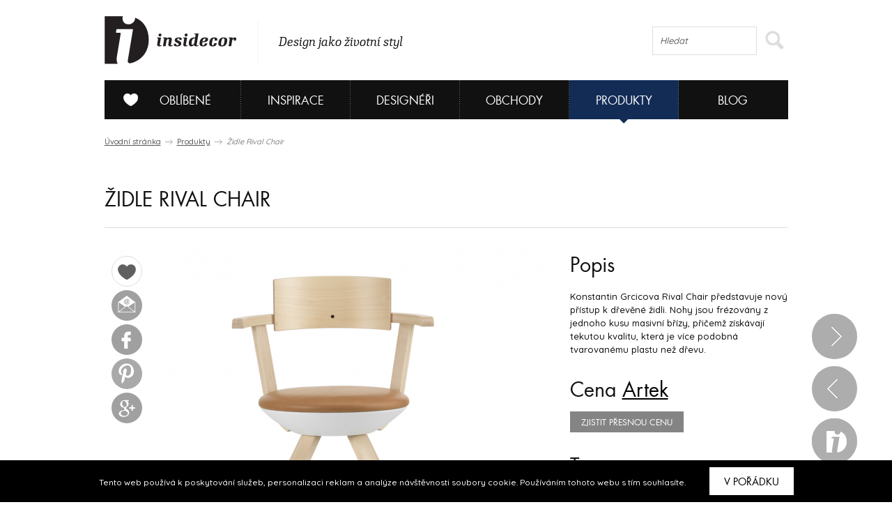

--- FILE ---
content_type: text/html; charset=UTF-8
request_url: https://www.insidecor.cz/produkty/zidle-rival-chair/
body_size: 8658
content:
<!DOCTYPE html>
<!--[if lt IE 7 ]><html lang="cs" class="ie6 no-js"> <![endif]-->
<!--[if lt IE 8 ]><html lang="cs" class="ie7 no-js"> <![endif]-->
<!--[if lt IE 9 ]><html lang="cs" class="ie8 no-js"> <![endif]-->
<!--[if lt IE 10 ]><html lang="cs" class="ie9 no-js"> <![endif]-->
<!--[if (gt IE 10)|!(IE)]><!--><html lang="cs" class="no-js"><!--<![endif]-->

	  <!-- ///////////////////////////////////////////////////////// -->
<!-- /                                                       / -->
<!-- /  Tvůrce a technický správce prezentace je společnost  / -->
<!-- /  Breezy New Media.                                    / -->
<!-- /  WWW: http://www.breezy.cz                            / -->
<!-- /  GSM: +420 728 82 32 42                               / -->
<!-- /  E-mail: info@breezy.cz                                / -->
<!-- /                                                       / -->
<!-- /  NÁPADY A ŘEŠENÍ, KTERÉ MAJÍ ŠŤÁVU !                  / -->
<!-- /                                                       / -->
<!-- ///////////////////////////////////////////////////////// -->
<head>
  <meta http-equiv="content-type" content="text/html; charset=UTF-8" />
  <meta name="author" content="Insidecor, www.insidecor.cz" />
  <meta name="copyright" content="Breezy 2026" />
  <meta name="robots" content='all, follow' />
      <meta property="og:title" content="Židle Rival Chair" />
      <meta property="og:description" content="Konstantin Grcicova Rival Chair představuje nový přístup k dřevěné židli. Nohy jsou frézovány z jednoho kusu masivní břízy, přičemž získávají tekutou kvalitu, která je více podobná tvarovanému plastu než dřevu." />
      <meta property="og:image" content="https://www.insidecor.cz/public/content-images/cz/product/snimek-obrazovky-2020-12-11-v170402_large.png" />
      <meta property="og:url" content="https://www.insidecor.cz/produkty/zidle-rival-chair/" />
        
  <meta name="description" content="Insidecor - Design jako životní styl" />
  <meta name="keywords" content="Interiéry, Design, Nábytek, Bydlení, Architektura, Architekti, Designéři, Bytové, Prodejny nábytku, Inspirace" />
  <meta http-equiv="X-UA-Compatible" content="IE=edge,chrome=1">
  <meta name="viewport" content="width=device-width, initial-scale=1">
  <title>Židle Rival Chair | Insidecor - Design jako životní styl</title>
  <link rel="shortcut icon" href="https://www.insidecor.cz/public/images/favicon.ico?v=2">
  <script type="text/javascript">
    /* <![CDATA[ */
    var BreezyCMS_URL = 'https://www.insidecor.cz/';
	var is_mobile = false;
    /* ]]> */
  </script>
  
  <!-- Google Tag Manager -->
  <script>(function(w,d,s,l,i){w[l]=w[l]||[];w[l].push({'gtm.start':
  new Date().getTime(),event:'gtm.js'});var f=d.getElementsByTagName(s)[0],
  j=d.createElement(s),dl=l!='dataLayer'?'&l='+l:'';j.async=true;j.src=
  'https://www.googletagmanager.com/gtm.js?id='+i+dl;f.parentNode.insertBefore(j,f);
  })(window,document,'script','dataLayer','GTM-57ST7NV');</script>
  
  <script src="https://maps.googleapis.com/maps/api/js?v=3.exp&amp;sensor=false"></script>
  <script type="text/javascript" src="https://www.insidecor.cz//public/js/instagram.js"></script>
          <link href="https://www.insidecor.cz/public/css/cached.css?30112016" rel="stylesheet" type="text/css" />
                <script src="https://www.insidecor.cz/public/js/cached.js?30112016" type="text/javascript"></script>
              <meta property="fb:app_id" content="1422019994684038">
   <script>(function(d, s, id) {
        var js, fjs = d.getElementsByTagName(s)[0];
        if (d.getElementById(id)) return;
        js = d.createElement(s); js.id = id;
        js.src = "//connect.facebook.net/en_US/all.js#xfbml=1&appId=1422019994684038";
        fjs.parentNode.insertBefore(js, fjs);
      }(document, 'script', 'facebook-jssdk'));</script>
      <link rel="author" href="https://www.breezy.cz/kontakt" title="Autoři webu - kontakt" />

  <script src="https://www.insidecor.cz/public/js/ga.js" type="text/javascript"></script>

<script type="text/javascript">
  <!--
  _ga.create('UA-43462539-1', '.insidecor.cz');
  _gaq.push(['_trackPageview']);
  //-->
</script></head>
	<body class="section-products">
  <!-- cookies msg -->
      <div class="stripe_cookies">
      <p>Tento web používá k poskytování služeb, personalizaci reklam a analýze návštěvnosti soubory cookie. Používáním tohoto webu s tím souhlasíte.</p>
      <a href="" class="close_cookie btn">V pořádku</a>
    </div>
    <script>


    $(document).ready(function() {
      // cookies message
      $(".close_cookie").click(function(){
        var date = new Date();
        date.setFullYear(date.getFullYear() + 10);
        document.cookie = 'eu-cookies=1; path=/; expires=' + date.toGMTString();
        $(".stripe_cookies").addClass("hide");
         return false;
      });
    });
    $(function () {
	  $('.pinterest__share').children().addClass('ico ico-pin');
});
  </script>

		<div id="wrap-main">
          
      <header>
        <div id="header">  
                      <div><a href="https://www.insidecor.cz/" id="logo" title="Insidecor"></a></div>
          
          <div id="slogan">
            <p>Design jako životní styl</p>
          </div>
          
          <div id="on-right">
                      
            <div class="search">
              <form action="https://www.insidecor.cz/hledat/" method="get" id="search">
  <fieldset>
    <div class="field">
      <input type="text" id="q" name="q" value="" class="input correct ac_input" placeholder="Hledat" autocomplete="off"  />      <button type="submit">
        <span></span>
      </button>
    </div>
  </fieldset>
</form> 
            </div>
			  
			<div class="mobile-menu">
	<a href="#" class="js-hamburger is-active">
		<svg class="icon icon--hamburger" xmlns="http://www.w3.org/2000/svg" xmlns:xlink="http://www.w3.org/1999/xlink" preserveAspectRatio="xMidYMid" width="26" height="17" viewBox="0 0 26 17">
			<path d="M0.000,17.000 C0.000,17.000 0.000,14.000 0.000,14.000 C0.000,14.000 26.000,14.000 26.000,14.000 C26.000,14.000 26.000,17.000 26.000,17.000 C26.000,17.000 0.000,17.000 0.000,17.000 ZM0.000,7.000 C0.000,7.000 26.000,7.000 26.000,7.000 C26.000,7.000 26.000,10.000 26.000,10.000 C26.000,10.000 0.000,10.000 0.000,10.000 C0.000,10.000 0.000,7.000 0.000,7.000 ZM0.000,0.000 C0.000,0.000 26.000,0.000 26.000,0.000 C26.000,0.000 26.000,3.000 26.000,3.000 C26.000,3.000 0.000,3.000 0.000,3.000 C0.000,3.000 0.000,0.000 0.000,0.000 Z" id="path-1" class="cls-2" fill-rule="evenodd"></path>
		</svg>
		<svg class="icon icon--close" xmlns="http://www.w3.org/2000/svg" xmlns:xlink="http://www.w3.org/1999/xlink" preserveAspectRatio="xMidYMid" width="26" height="26" viewBox="0 0 16 16">
			<path d="M15.997,14.543 C15.997,14.543 14.543,15.997 14.543,15.997 C14.543,15.997 8.000,9.454 8.000,9.454 C8.000,9.454 1.457,15.997 1.457,15.997 C1.457,15.997 0.003,14.543 0.003,14.543 C0.003,14.543 6.546,8.000 6.546,8.000 C6.546,8.000 0.003,1.457 0.003,1.457 C0.003,1.457 1.457,0.003 1.457,0.003 C1.457,0.003 8.000,6.546 8.000,6.546 C8.000,6.546 14.543,0.003 14.543,0.003 C14.543,0.003 15.997,1.457 15.997,1.457 C15.997,1.457 9.454,8.000 9.454,8.000 C9.454,8.000 15.997,14.543 15.997,14.543 Z"></path>
		</svg>
	</a>
</div>          </div>  

          <!--
          <div id="on-right">
            <p><a href="https://www.facebook.com/Insidecor" title="Sledujte nás na facebooku" target="_blank">Sledujte nás na facebooku</a></p>
            <div class="fb-like" data-href="https://www.facebook.com/Insidecor" data-width="auto" data-layout="button_count" data-action="like" data-show-faces="false" data-share="false"></div>
          </div>            
           #on-right -->
        </div>
        <!-- #header -->

        <div id="navigation">
          <nav>
	<ul id="main-menu">
				<li class="section-myid has-submenu" data-section="section-myid has-submenu">
			<a href="https://www.insidecor.cz/prihlaseni/"><span></span>Oblíbené</a>

						<div class="sub-menu">
				<div class="content">
					<div class="column-info">
  <strong class="title">Vytvořte si svou galerii oblíbených</strong>
  <hr class="separate">
  <p class="icon love">Všechno, co se vám na webu insidecoru bude líbit, si přehledně můžete uložit do osobní složky „MŮJ iD”. K výrobkům se tak kdykoliv můžete znovu vrátit.</p>
  <p class="icon msg">Navíc se stanete součástí naší iD komunity: budeme vás jako první informovat o speciálních nabídkách či událostech. Každý měsíc vám také v newsletteru zašleme ty nejpovedenější články.</p>
  <hr class="separate">
  <p><a href="https://www.insidecor.cz/registrace/" class="btn-s open-popup">Zaregistrujte se</a></p>
</div>

<div class="column-login">
  <strong class="title">Přihlášení</strong>
  <hr class="separate">
  <p class="fb-login"><a href="https://www.insidecor.cz/prihlaseni/facebook/redirect/produkty/zidle-rival-chair/"><img src="https://www.insidecor.cz/public/images/facebook-login.png" alt="Přihlásit se přes facebook"></a>
  </p>
  <div class="cfx"></div>
  <div class="or"><span>nebo</span></div>
  
  
<form id="users_login_form" method="post">
  <input type="hidden" name="form_id" value="users_login_form" />
  
  <fieldset>
    <div class="control-group">
      <div class="field"><input type="text" id="login_name" name="login_name" value="" class="input correct" placeholder="E-mail"  /></div>    </div>
    <!-- .control-group -->
    
    <div class="control-group">
      <div class="field"><input type="password" id="login_password" name="login_password" value="" class="input correct" placeholder="Heslo"  /></div>    </div>
    <!-- .control-group -->
    
    <div class="checkbox-group">
      <div class="field">
        <label class="inline-checkbox">
          <input type="checkbox" id="remember" name="remember" value="1" class=" correct" checked="checked"  />          Zapamatovat pro příští přihlášení        </label>
      </div>
      <!-- .field -->
    </div>
    <!-- .checkbox-group -->

    <div class="button-group">
      <div class="field">
        <button type="submit">Přihlásit</button>
        <a href="https://www.insidecor.cz/prihlaseni/forgotten_password/" class="open-popup">Zapomenuté heslo</a>
      </div>
      <!-- .field -->
    </div>
    <!-- .button-group -->
  </fieldset>
</form>  
</div>
  				</div>
			</div>
					</li>
				<li class="section-inspiration has-submenu" data-section="section-inspiration has-submenu">
			<a href="https://www.insidecor.cz/inspirace/">Inspirace</a>

						<div class="sub-menu">
				<div class="content">
					<ul class="rows-3">
												<li>
							<a href="https://www.insidecor.cz/inspirace/" title="Všechny inspirace">
								Všechny inspirace								<div class="icon-container">
									<i class="icon-arrow"></i>
								</div>
								
							</a>
						</li>                  
												<li>
							<a href="https://www.insidecor.cz/inspirace/rezidencni-projekty/" title="Rezidenční projekty">
								Rezidenční projekty								<div class="icon-container">
									<i class="icon-arrow"></i>
								</div>
								
							</a>
						</li>                  
												<li>
							<a href="https://www.insidecor.cz/inspirace/komercni-projekty/" title="Komerční projekty">
								Komerční projekty								<div class="icon-container">
									<i class="icon-arrow"></i>
								</div>
								
							</a>
						</li>                  
											</ul>

					<div class="intro intro-inspirace">
  <img src="https://www.insidecor.cz/public/images/inspirace-submenu.jpg" alt="iD Karta">


  <div class="info">
    <strong class="title">Inspirace</strong>
    <div class="description">
      <p>Nechte se inspirovat současnými trendy, produkty a realizacemi ze světa interiérového designu.</p>
    </div>
    <a href="https://www.insidecor.cz/inspirace/">Všechny inspirace <i class="icon-more-small circle smaller"></i></a>
  </div>   
</div>
				</div>
			</div>
					</li>
				<li class="section-designers has-submenu" data-section="section-designers has-submenu">
			<a href="https://www.insidecor.cz/designeri/">Designéři</a>

						<div class="sub-menu">
				<div class="content">
					<ul class="rows-5">
												<li>
							<a href="https://www.insidecor.cz/designeri/" title="Všichni designéři">
								Všichni designéři								<div class="icon-container">
									<i class="icon-arrow"></i>
								</div>
								
							</a>
						</li>                  
												<li>
							<a href="https://www.insidecor.cz/designeri/interierovy-design/" title="Interiérový design">
								Interiérový design								<div class="icon-container">
									<i class="icon-arrow"></i>
								</div>
								
							</a>
						</li>                  
												<li>
							<a href="https://www.insidecor.cz/designeri/architektura/" title="Architektura">
								Architektura								<div class="icon-container">
									<i class="icon-arrow"></i>
								</div>
								
							</a>
						</li>                  
												<li>
							<a href="https://www.insidecor.cz/designeri/produktovy-design/" title="Produktový design">
								Produktový design								<div class="icon-container">
									<i class="icon-arrow"></i>
								</div>
								
							</a>
						</li>                  
												<li>
							<a href="https://www.insidecor.cz/designeri/umeni/" title="Umění">
								Umění								<div class="icon-container">
									<i class="icon-arrow"></i>
								</div>
								
							</a>
						</li>                  
											</ul>

					<div class="intro intro-designeri">
  <img src="https://www.insidecor.cz/public/images/designeri-submenu.jpg" alt="iD Karta">


  <div class="info">
    <strong class="title">Designéři</strong>
    <div class="description">
      <p>Zamilujte si svého designéra a hledejte inspiraci, nápady a rady, které se shodují s Vašimi představami.</p>
    </div>
    <a href="https://www.insidecor.cz/designeri/">Všichni designéři <i class="icon-more-small circle smaller"></i></a>
  </div>   
</div>
				</div>
			</div>
					</li>
				<li class="section-contractors has-submenu" data-section="section-contractors has-submenu">
			<a href="https://www.insidecor.cz/obchody/">Obchody</a>

						<div class="sub-menu">
				<div class="content">
					<ul class="rows-7">
												<li>
							<a href="https://www.insidecor.cz/obchody/" title="Všechny obchody">
								Všechny obchody								<div class="icon-container">
									<i class="icon-arrow"></i>
								</div>
								
							</a>
						</li>                  
												<li>
							<a href="https://www.insidecor.cz/obchody/nabytek/" title="Nábytek">
								Nábytek								<div class="icon-container">
									<i class="icon-arrow"></i>
								</div>
								
							</a>
						</li>                  
												<li>
							<a href="https://www.insidecor.cz/obchody/doplnky/" title="Doplňky">
								Doplňky								<div class="icon-container">
									<i class="icon-arrow"></i>
								</div>
								
							</a>
						</li>                  
												<li>
							<a href="https://www.insidecor.cz/obchody/osvetleni/" title="Osvětlení">
								Osvětlení								<div class="icon-container">
									<i class="icon-arrow"></i>
								</div>
								
							</a>
						</li>                  
												<li>
							<a href="https://www.insidecor.cz/obchody/elektronika/" title="Elektronika">
								Elektronika								<div class="icon-container">
									<i class="icon-arrow"></i>
								</div>
								
							</a>
						</li>                  
												<li>
							<a href="https://www.insidecor.cz/obchody/podlahy-zdi-stropy/" title="Podlahy / zdi / stropy">
								Podlahy / zdi / stropy								<div class="icon-container">
									<i class="icon-arrow"></i>
								</div>
								
							</a>
						</li>                  
												<li>
							<a href="https://www.insidecor.cz/obchody/dalsi/" title="Další">
								Další								<div class="icon-container">
									<i class="icon-arrow"></i>
								</div>
								
							</a>
						</li>                  
											</ul>

					<div class="intro intro-obchody">
  <img src="https://www.insidecor.cz/public/images/obchody-submenu.jpg" alt="iD Karta">


  <div class="info">
    <strong class="title">Obchody</strong>
    <div class="description">
      <p>Najděte si své oblíbené obchody a udělejte si ucelený přehled o tom, co se nabízí na českém trhu v oblasti interiérového designu.</p>
    </div>
    <a href="https://www.insidecor.cz/obchody/">Všechny obchody <i class="icon-more-small circle smaller"></i></a>
  </div>   
</div>
				</div>
			</div>
					</li>
				<li class="section-products has-submenu active" data-section="section-products has-submenu">
			<a href="https://www.insidecor.cz/produkty/">Produkty</a>

						<div class="sub-menu">
				<div class="content">
					<ul class="rows-7">
												<li>
							<a href="https://www.insidecor.cz/produkty/" title="Všechny produkty">
								Všechny produkty								<div class="icon-container">
									<i class="icon-arrow"></i>
								</div>
								
							</a>
						</li>                  
												<li>
							<a href="https://www.insidecor.cz/produkty/nabytek/" title="Nábytek">
								Nábytek								<div class="icon-container">
									<i class="icon-arrow"></i>
								</div>
								
							</a>
						</li>                  
												<li>
							<a href="https://www.insidecor.cz/produkty/doplnky-1/" title="Doplňky">
								Doplňky								<div class="icon-container">
									<i class="icon-arrow"></i>
								</div>
								
							</a>
						</li>                  
												<li>
							<a href="https://www.insidecor.cz/produkty/osvetleni-1/" title="Osvětlení">
								Osvětlení								<div class="icon-container">
									<i class="icon-arrow"></i>
								</div>
								
							</a>
						</li>                  
												<li>
							<a href="https://www.insidecor.cz/produkty/elektronika-1/" title="Elektronika">
								Elektronika								<div class="icon-container">
									<i class="icon-arrow"></i>
								</div>
								
							</a>
						</li>                  
												<li>
							<a href="https://www.insidecor.cz/produkty/podlahy-zdi-stropy/" title="Podlahy / zdi / stropy">
								Podlahy / zdi / stropy								<div class="icon-container">
									<i class="icon-arrow"></i>
								</div>
								
							</a>
						</li>                  
												<li>
							<a href="https://www.insidecor.cz/produkty/dalsi/" title="Další">
								Další								<div class="icon-container">
									<i class="icon-arrow"></i>
								</div>
								
							</a>
						</li>                  
											</ul>

					<div class="intro intro-produkty">
  <img src="https://www.insidecor.cz/public/images/produkty-submenu.jpg" alt="iD Karta">


  <div class="info">
    <strong class="title">Produkty</strong>
    <div class="description">
      <p>Vyberte si ze široké škály produktů a my Vám poskytneme potřebné informace, které Vás k nim dovedou.</p>
    </div>
    <a href="https://www.insidecor.cz/produkty/">Všechny produkty <i class="icon-more-small circle smaller"></i></a>
  </div>   
</div>
				</div>
			</div>
					</li>
				<li class="section-blog has-submenu" data-section="section-blog has-submenu">
			<a href="https://www.insidecor.cz/blog/">Blog</a>

						<div class="sub-menu">
				<div class="content">
					<ul class="rows-6">
												<li>
							<a href="https://www.insidecor.cz/blog/" title="Všechny články">
								Všechny články								<div class="icon-container">
									<i class="icon-arrow"></i>
								</div>
								
							</a>
						</li>                  
												<li>
							<a href="https://www.insidecor.cz/blog/inspirace/" title="Inspirace">
								Inspirace								<div class="icon-container">
									<i class="icon-arrow"></i>
								</div>
								
							</a>
						</li>                  
												<li>
							<a href="https://www.insidecor.cz/blog/produkty/" title="Produkty">
								Produkty								<div class="icon-container">
									<i class="icon-arrow"></i>
								</div>
								
							</a>
						</li>                  
												<li>
							<a href="https://www.insidecor.cz/blog/designeri/" title="Designéři">
								Designéři								<div class="icon-container">
									<i class="icon-arrow"></i>
								</div>
								
							</a>
						</li>                  
												<li>
							<a href="https://www.insidecor.cz/blog/udalosti/" title="Události">
								Události								<div class="icon-container">
									<i class="icon-arrow"></i>
								</div>
								
							</a>
						</li>                  
												<li>
							<a href="https://www.insidecor.cz/blog/design-tour/" title="Design tour">
								Design tour								<div class="icon-container">
									<i class="icon-arrow"></i>
								</div>
								
							</a>
						</li>                  
											</ul>

					<a href="https://www.insidecor.cz/blog/rok-2020-byla-lekce-co-jsme-se-diky-ni-naucili/" class="update-number-of-clicks" data-update-number-of-clicks-url="https://www.insidecor.cz/number_of_clicks/update/propagation_week_tip/489/"><img src="https://www.insidecor.cz/public/content-images/cz/article/00-insidecor-themes-2021_menu.png" alt="Rok 2020 byla lekce. Co jsme se díky ní naučili?"></a>

<div class="info">
  <strong class="title">Rok 2020 byla lekce. Co jsme se díky ní naučili?</strong>

  <div class="description">
    <p>V roce 2021 se toho o sobě můžete dozvědět ještě víc.
Na insidecor se zaměříme mimo jiné také na to, jak různé osobnosti smýšlí o svém domově. Je jen na vás, abyste...</p>
    
      </div>
  <!-- .description -->

  <a href="https://www.insidecor.cz/blog/rok-2020-byla-lekce-co-jsme-se-diky-ni-naucili/" class="update-number-of-clicks" data-update-number-of-clicks-url="https://www.insidecor.cz/number_of_clicks/update/propagation_week_tip/489/" title=" článku">
     článku<i class="icon-more-small circle smaller"></i>
  </a>

</div>
<!-- .info -->				</div>
			</div>
					</li>
			</ul>
	<!-- #main-menu  -->
	<div class="clearfix"></div>
</nav>
        </div>
        <!-- #navigation -->

      </header>
      
      
            
      <section>
        <div id="content">
                      <p class="breadcrumb">
  <a href="https://www.insidecor.cz/" title="Úvodní stránka">Úvodní stránka</a>
  <i class="icon-breadcrumb-sep"></i>
  
    	      <a href="https://www.insidecor.cz/produkty/" title="Produkty">Produkty</a>
      <i class="icon-breadcrumb-sep"></i>
  	    	      <span>Židle Rival Chair</span>
  	  </p>                  
          <div id="detail" class="section">
  <div class="title-bar">
    <h1>Židle Rival Chair</h1>
  </div>
  <!-- .title-bar -->

  <div class="main">
    <div class="icon__box">
      <div class="love-icon">
        <div class="icon">
            <div class="add-to-favorite stacked-icon open-popup" data-href="https://www.insidecor.cz/prihlaseni/?view=favorite&redirect=produkty/zidle-rival-chair">
    
    <i class="icon-favorite"></i>
    <i class="icon-favorite-hover"></i>
    <i class="icon-favorite-active"></i>
  </div>
        </div>
      </div>
      <div class="send__friend">
        <a href="#" class="ico ico-mail open-popup" data-href="https://www.insidecor.cz/popups/send_url_to_email/product/zidle-rival-chair/"></a>
      </div>
      <div class="facebook__share">
        <a href="https://www.facebook.com/sharer.php?u=https://www.insidecor.cz/produkty/zidle-rival-chair/" class="ico ico-fb" data-url="https://www.insidecor.cz/produkty/zidle-rival-chair/"></a>
      </div>
      <div class="pinterest__share">
         <a href="https://pinterest.com/pin/create/button/?url=https://www.insidecor.cz/produkty/zidle-rival-chair/&description=Konstantin+Grcicova+Rival+Chair+p%C5%99edstavuje+nov%C3%BD+p%C5%99%C3%ADstup+k+d%C5%99ev%C4%9Bn%C3%A9+%C5%BEidli.+Nohy+jsou+fr%C3%A9zov%C3%A1ny+z+jednoho+kusu+masivn%C3%AD+b%C5%99%C3%ADzy%2C+p%C5%99i%C4%8Dem%C5%BE+z%C3%ADsk%C3%A1vaj%C3%AD+tekutou+kvalitu%2C+kter%C3%A1+je+v%C3%ADce+podobn%C3%A1+tvarovan%C3%A9mu+plastu+ne%C5%BE+d%C5%99evu." class="ico ico-pin" target="_blank">

         </a>
      </div>
      <div class="google__share">
         <a href="https://plus.google.com/share?url=https://www.insidecor.cz/produkty/zidle-rival-chair/" class="ico ico-google"></a>
      </div>
    </div> <!-- /icon__box -->

          <a href="https://www.insidecor.cz/public/content-images/cz/product/snimek-obrazovky-2020-12-11-v170402.png" class="open-image" title="" rel="product-22602">
        <img src="https://www.insidecor.cz/public/content-images/cz/product/snimek-obrazovky-2020-12-11-v170402_large.png" alt="Židle Rival Chair ">
      </a>
        <div class="thumbs">
          </div>
    <!-- .thumbs -->
  </div>
  <!-- .main -->

  <div class="aside">
          <strong class="title">Popis</strong>
      <p>Konstantin Grcicova Rival Chair představuje nový přístup k dřevěné židli. Nohy jsou frézovány z jednoho kusu masivní břízy, přičemž získávají tekutou kvalitu, která je více podobná tvarovanému plastu než dřevu.</p>
    
    
    
    
    
    
          <strong class="title">Cena <a href="https://www.insidecor.cz/obchody/artek/"> Artek</a></strong>

      <p>
                <a href="https://www.insidecor.cz/produkty/presna_cena/zidle-rival-chair/" data-href="https://www.insidecor.cz/produkty/presna_cena/zidle-rival-chair/" class="btn btn-small open-popup">zjistit přesnou cenu</a>
              </p>
    
          <strong class="title">Tagy</strong>

      <p>
                  <a href="https://www.insidecor.cz/produkty/nabytek/sedaci-nabytek/zidle/" class="tag">Židle</a>
                  <a href="https://www.insidecor.cz/produkty/?styl=moderni" class="tag">moderní</a>
                  <a href="https://www.insidecor.cz/produkty/?prostredi=predsin" class="tag">hala/chodba</a>
                  <a href="https://www.insidecor.cz/produkty/?prostredi=obyvaci-pokoj" class="tag">obývací pokoj</a>
                  <a href="https://www.insidecor.cz/produkty/?prostredi=jidelna" class="tag">jídelna</a>
                  <a href="https://www.insidecor.cz/produkty/?prostredi=kuchyn" class="tag">kuchyně</a>
                  <a href="https://www.insidecor.cz/produkty/?prostredi=detsky-pokoj" class="tag">dětský pokoj</a>
                  <a href="https://www.insidecor.cz/produkty/?prostredi=pracovna" class="tag">pracovna</a>
              </p>
      </div>
  <!-- .aside -->
</div>
<!-- #detail -->

  <hr>

  <div id="related-articles">
    <div class="title-bar">
      <h2>Související články a videa</h2>
    </div>

    
                <div class="box">
        <div class="thumb">
          <a href="https://www.insidecor.cz/blog/artek-pribeh-ctyr-idealistu-85-let-inovaci-a-milionu-prodanych-stolicek/"><img alt="" src="https://www.insidecor.cz/public/content-images/cz/article/foto-121678_list2.jpg" width="313" height="232" /></a>
        </div>
        <div class="desc">
          <h3><a href="https://www.insidecor.cz/blog/artek-pribeh-ctyr-idealistu-85-let-inovaci-a-milionu-prodanych-stolicek/">Artek: Příběh čtyř idealistů, 85 let inovací a milionů prodaných stoliček</a></h3>
                  </div>
      </div>
            </div>

  <hr>

  <div class="section grid-list">
    <div class="title-bar">
      <h2>Židle Rival Chair je možné koupit v</h2>
    </div>
    <!-- .title-bar -->

    <ul class="list">
              
        <li class="queue">
          <span class="no-link">
            <h3><a href="https://www.insidecor.cz/obchody/artek/">Artek</a></h3>

            <span class="btn-price">
              <a href="#" data-href="https://www.insidecor.cz/obchody/kontakt/artek/" class="btn btn-small open-popup">Kontaktujte nás</a>
            </span>

            
          </span>
        </li>
              
        <li class="queue">
          <span class="no-link">
            <h3><a href="https://www.insidecor.cz/obchody/designprogaganda/">Designpropaganda</a></h3>

            <span class="btn-price">
              <a href="#" data-href="https://www.insidecor.cz/obchody/kontakt/designprogaganda/" class="btn btn-small open-popup">Kontaktujte nás</a>
            </span>

            
          </span>
        </li>
          </ul>
    <!-- .list -->
  </div>
  <!-- .info-box -->


  <hr>

  <div class="section image-list">
    <div class="title-bar">
      <h2>Podobné produkty</h2>
    </div>
    <!-- .title-bar -->

          
    <ul class="dynamic-list" id="list-items-container">
                        <li class="info-box">
  <a href="https://www.insidecor.cz/produkty/zidle-vico-duo/" title="Židle Vico Duo">
    <div class="only-mobile content">
      <h3>Židle Vico Duo</h3>
    </div>
    <img src="https://www.insidecor.cz/public/content-images/cz/product/snimek-obrazovky-2021-12-23-v133822_large.png" alt="Židle Vico Duo" width="647" height="485">
    <div class="hover-info">
    <h3>Židle Vico Duo</h3>
      <span class="more">
        <i class="icon-more circle small"></i>
      </span>
      
          </div>
  </a>
</li>

                                <li class="info-box">
  <a href="https://www.insidecor.cz/produkty/zidle-republic-of-fritz-hansen-n02/" title="Židle Republic of Fritz Hansen N02">
    <div class="only-mobile content">
      <h3>Židle Republic of Fritz Hansen N02</h3>
    </div>
    <img src="https://www.insidecor.cz/public/content-images/cz/product/snimek-obrazovky-2021-12-23-v133517_middle.png" alt="Židle Republic of Fritz Hansen N02" width="313" height="232">
    <div class="hover-info">
    <h3>Židle Republic of Fritz Hansen N02</h3>
      <span class="more">
        <i class="icon-more circle small"></i>
      </span>
      
          </div>
  </a>
</li>

                                <li class="info-box">
  <a href="https://www.insidecor.cz/produkty/zidle-fritz-hansen-grand-prix/" title="Židle Fritz Hansen Grand Prix">
    <div class="only-mobile content">
      <h3>Židle Fritz Hansen Grand Prix</h3>
    </div>
    <img src="https://www.insidecor.cz/public/content-images/cz/product/snimek-obrazovky-2021-12-23-v133026_middle.png" alt="Židle Fritz Hansen Grand Prix" width="313" height="232">
    <div class="hover-info">
    <h3>Židle Fritz Hansen Grand Prix</h3>
      <span class="more">
        <i class="icon-more circle small"></i>
      </span>
      
          </div>
  </a>
</li>

                                <li class="info-box">
  <a href="https://www.insidecor.cz/produkty/zidle-fritz-hansen-lily/" title="Židle Fritz Hansen Lily">
    <div class="only-mobile content">
      <h3>Židle Fritz Hansen Lily</h3>
    </div>
    <img src="https://www.insidecor.cz/public/content-images/cz/product/snimek-obrazovky-2021-12-23-v130952_middle.png" alt="Židle Fritz Hansen Lily" width="313" height="232">
    <div class="hover-info">
    <h3>Židle Fritz Hansen Lily</h3>
      <span class="more">
        <i class="icon-more circle small"></i>
      </span>
      
          </div>
  </a>
</li>

                                <li class="info-box">
  <a href="https://www.insidecor.cz/produkty/zidle-fritz-hansen-ant/" title="Židle Fritz Hansen Ant">
    <div class="only-mobile content">
      <h3>Židle Fritz Hansen Ant</h3>
    </div>
    <img src="https://www.insidecor.cz/public/content-images/cz/product/snimek-obrazovky-2021-12-23-v125525_middle.png" alt="Židle Fritz Hansen Ant" width="313" height="232">
    <div class="hover-info">
    <h3>Židle Fritz Hansen Ant</h3>
      <span class="more">
        <i class="icon-more circle small"></i>
      </span>
      
          </div>
  </a>
</li>

                                <li class="info-box">
  <a href="https://www.insidecor.cz/produkty/zidle-fritz-hansen-series-7/" title="Židle Fritz Hansen Series 7">
    <div class="only-mobile content">
      <h3>Židle Fritz Hansen Series 7</h3>
    </div>
    <img src="https://www.insidecor.cz/public/content-images/cz/product/snimek-obrazovky-2021-12-23-v124741_middle.png" alt="Židle Fritz Hansen Series 7" width="313" height="232">
    <div class="hover-info">
    <h3>Židle Fritz Hansen Series 7</h3>
      <span class="more">
        <i class="icon-more circle small"></i>
      </span>
      
          </div>
  </a>
</li>

                  </ul>

    <div id="load-more">
  	<a href="#" class="more list-more-items" id="products_similars-pagination" data-href="https://www.insidecor.cz/produkty/podobne/zidle-rival-chair/?lastItem={lastItem}" data-last-item="6" data-total-items="588" data-list-container="list-items-container"><i class="icon-load-more circle large"></i></a>
  </div>

<!-- .image-list -->
  </div>

          
          
          
                    
          
          
                  </div>
      </section>
      
      <div id="floated-info-bar">  
  <a href="#" class="stacked-icon go-up">
    <i class="icon-up"></i>
    <i class="icon-up-hover"></i>
    <i class="icon-up"></i>
  </a>

      <a href="https://www.insidecor.cz/produkty/vaza-midsummer-dream-vase/" class="stacked-icon next-profile">
      <i class="icon-next"></i>
    </a>
    
      <a href="https://www.insidecor.cz/produkty/zidle-chair-611/" class="stacked-icon prev-profile">
      <i class="icon-prev"></i>
    </a>
  
  <a href="./" class="stacked-icon toggle-info">
    <i class="icon-info"></i>
    <i class="icon-info-hover"></i>
  </a>
</div>
<!-- #floated-info-bar -->    </div>
    
		<!-- footer -->
		<footer>
	<div id="footer">

		<div class="inner">
		
			<div class="bar">
				<div class="float-left">
					<a href="https://www.insidecor.cz/o-projektu/" class="btn">O PROJEKTU</a>
					<a href="https://www.insidecor.cz/kontakt/form_registration/" class="btn open-popup" data-href="https://www.insidecor.cz/kontakt/form_registration/">Napište nám</a>
				</div>

				<p>
					<span>Připojte se k iD komunitě</span>
					<a href="http://facebook.com/insidecor" class="stacked-icon" target="_blank">
						<i class="icon-facebook"></i>
						<i class="icon-facebook-invert"></i>
					</a>
					<a href="http://pinterest.com/insidecor/" class="stacked-icon" target="_blank">
						<i class="icon-pinterest"></i>
						<i class="icon-pinterest-invert"></i>
					</a>
					<a href="https://instagram.com/insidecor/" class="stacked-icon" target="_blank">
						<i class="icon-instagram"></i>
						<i class="icon-instagram-invert"></i>
					</a>	
					<a href="https://www.insidecor.cz/rss/" class="stacked-icon" target="_blank">
						<i class="icon-rss"></i>
						<i class="icon-rss-invert"></i>
					</a>						
				</p>

				<div class="float-right">
										<a href="https://www.insidecor.cz//faq/" class="btn">FAQ</a>
										<a href="./" class="btn close-info">x</a>
				</div>
			</div>
			<!-- .bar -->
				
			<!-- <ul class="columns size-4">
				<li>

					
					<a href="#kontakty">
						<span class="more">
							<i class="icon-more-mini circle mini"></i>
						</span>
					</a>
				</li>
				<li>
					
					
					<a href="#kontakty">
						<span class="more">
							<i class="icon-more-mini circle mini"></i>
						</span>
					</a>
				</li>
				<li>
						
					
					<a href="#kontakty">	
						<span class="more">
							<i class="icon-more-mini circle mini"></i>
						</span>
					</a>
				</li>
				<li>
					
					
					<a href="#kontakty">
						<span class="more">
							<i class="icon-more-mini circle mini"></i>
						</span>
					</a>
				</li>
			</ul> -->

			<div class="copyright">
				<p><a href="https://www.insidecor.cz/provozni-podminky" class="open-popup">Podmínky používání</a></p>
<p>&copy; Insidecor 2013-2019.</p>				<p>ve spolupráci s <a href="http://www.bioport.cz" class="ext">Bioport</a> a <a href="http://www.breezy.cz/" class="ext">Breezy</a></p>
			</div>
			<!-- .copyright -->

		</div>
		<!-- .inner -->

	</div>
	<!-- #footer -->
</footer>		<!-- /footer -->
    
        
    
    
    <div id="fb-root"></div>
    <script>
      window.fbAsyncInit = function() {
        FB.init({
          appId      : '1422019994684038',              
          status     : true,
          xfbml      : true
        });
      };

      (function(d, s, id){
         var js, fjs = d.getElementsByTagName(s)[0];
         if (d.getElementById(id)) {
           return;
         }
         js = d.createElement(s); js.id = id;
         js.src = "//connect.facebook.net/en_US/all.js";
         fjs.parentNode.insertBefore(js, fjs);
       }(document, 'script', 'facebook-jssdk'));
    </script>

    <!--<script type="text/javascript" src="//assets.pinterest.com/js/pinit.js"></script>-->

    <script type="text/javascript">
      window.___gcfg = {lang: 'cs'};

      (function() {
        var po = document.createElement('script'); po.type = 'text/javascript'; po.async = true;
        po.src = 'https://apis.google.com/js/plusone.js';
        var s = document.getElementsByTagName('script')[0]; s.parentNode.insertBefore(po, s);
      })();
    </script>

        
    	<!--
		<a style="display:none;" href="#" data-href="" id = "popup-auto-show-link" class = "open-popup" ></a>

	<script type = "text/javascript">
	  
	  var popupInterval;

	  $(function (){
		popupInterval = window.setInterval(function (){
		  openPopup()
		}, parseInt("") * 1000);
	  });

	  function openPopup(){
		window.clearInterval(popupInterval);
		popupEndOfArticleEnabled = false;

		$('#popup-auto-show-link').attr('href', $('#popup-auto-show-link').data('href'));
		$('#popup-auto-show-link').trigger('click');
	  }
	  
	</script>
	-->
	

        <script type="text/javascript" src="https://www.insidecor.cz//public/js/sameHeight.js"></script>


    <!-- Google Tag Manager (noscript) -->
    <noscript>
      <iframe src="https://www.googletagmanager.com/ns.html?id=GTM-57ST7NV" height="0" width="0" style="display:none;visibility:hidden"></iframe>
    </noscript>
    </body>
</html>